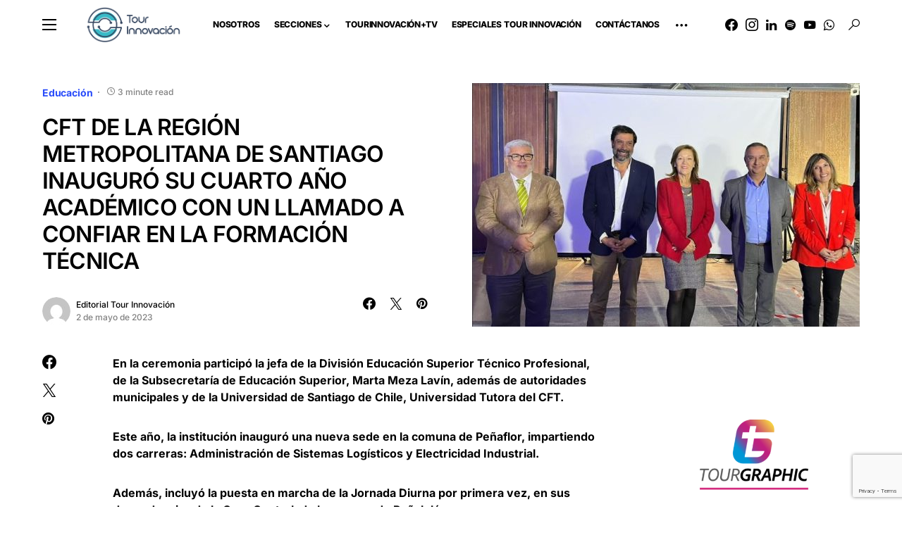

--- FILE ---
content_type: text/html; charset=utf-8
request_url: https://www.google.com/recaptcha/api2/anchor?ar=1&k=6Le-oiIqAAAAAI3BN6sqTWBQd9Wm9m6TwLc76b-g&co=aHR0cHM6Ly93d3cudG91cmlubm92YWNpb24uY2w6NDQz&hl=en&v=PoyoqOPhxBO7pBk68S4YbpHZ&size=invisible&anchor-ms=20000&execute-ms=30000&cb=di8r5ujt0r0
body_size: 48488
content:
<!DOCTYPE HTML><html dir="ltr" lang="en"><head><meta http-equiv="Content-Type" content="text/html; charset=UTF-8">
<meta http-equiv="X-UA-Compatible" content="IE=edge">
<title>reCAPTCHA</title>
<style type="text/css">
/* cyrillic-ext */
@font-face {
  font-family: 'Roboto';
  font-style: normal;
  font-weight: 400;
  font-stretch: 100%;
  src: url(//fonts.gstatic.com/s/roboto/v48/KFO7CnqEu92Fr1ME7kSn66aGLdTylUAMa3GUBHMdazTgWw.woff2) format('woff2');
  unicode-range: U+0460-052F, U+1C80-1C8A, U+20B4, U+2DE0-2DFF, U+A640-A69F, U+FE2E-FE2F;
}
/* cyrillic */
@font-face {
  font-family: 'Roboto';
  font-style: normal;
  font-weight: 400;
  font-stretch: 100%;
  src: url(//fonts.gstatic.com/s/roboto/v48/KFO7CnqEu92Fr1ME7kSn66aGLdTylUAMa3iUBHMdazTgWw.woff2) format('woff2');
  unicode-range: U+0301, U+0400-045F, U+0490-0491, U+04B0-04B1, U+2116;
}
/* greek-ext */
@font-face {
  font-family: 'Roboto';
  font-style: normal;
  font-weight: 400;
  font-stretch: 100%;
  src: url(//fonts.gstatic.com/s/roboto/v48/KFO7CnqEu92Fr1ME7kSn66aGLdTylUAMa3CUBHMdazTgWw.woff2) format('woff2');
  unicode-range: U+1F00-1FFF;
}
/* greek */
@font-face {
  font-family: 'Roboto';
  font-style: normal;
  font-weight: 400;
  font-stretch: 100%;
  src: url(//fonts.gstatic.com/s/roboto/v48/KFO7CnqEu92Fr1ME7kSn66aGLdTylUAMa3-UBHMdazTgWw.woff2) format('woff2');
  unicode-range: U+0370-0377, U+037A-037F, U+0384-038A, U+038C, U+038E-03A1, U+03A3-03FF;
}
/* math */
@font-face {
  font-family: 'Roboto';
  font-style: normal;
  font-weight: 400;
  font-stretch: 100%;
  src: url(//fonts.gstatic.com/s/roboto/v48/KFO7CnqEu92Fr1ME7kSn66aGLdTylUAMawCUBHMdazTgWw.woff2) format('woff2');
  unicode-range: U+0302-0303, U+0305, U+0307-0308, U+0310, U+0312, U+0315, U+031A, U+0326-0327, U+032C, U+032F-0330, U+0332-0333, U+0338, U+033A, U+0346, U+034D, U+0391-03A1, U+03A3-03A9, U+03B1-03C9, U+03D1, U+03D5-03D6, U+03F0-03F1, U+03F4-03F5, U+2016-2017, U+2034-2038, U+203C, U+2040, U+2043, U+2047, U+2050, U+2057, U+205F, U+2070-2071, U+2074-208E, U+2090-209C, U+20D0-20DC, U+20E1, U+20E5-20EF, U+2100-2112, U+2114-2115, U+2117-2121, U+2123-214F, U+2190, U+2192, U+2194-21AE, U+21B0-21E5, U+21F1-21F2, U+21F4-2211, U+2213-2214, U+2216-22FF, U+2308-230B, U+2310, U+2319, U+231C-2321, U+2336-237A, U+237C, U+2395, U+239B-23B7, U+23D0, U+23DC-23E1, U+2474-2475, U+25AF, U+25B3, U+25B7, U+25BD, U+25C1, U+25CA, U+25CC, U+25FB, U+266D-266F, U+27C0-27FF, U+2900-2AFF, U+2B0E-2B11, U+2B30-2B4C, U+2BFE, U+3030, U+FF5B, U+FF5D, U+1D400-1D7FF, U+1EE00-1EEFF;
}
/* symbols */
@font-face {
  font-family: 'Roboto';
  font-style: normal;
  font-weight: 400;
  font-stretch: 100%;
  src: url(//fonts.gstatic.com/s/roboto/v48/KFO7CnqEu92Fr1ME7kSn66aGLdTylUAMaxKUBHMdazTgWw.woff2) format('woff2');
  unicode-range: U+0001-000C, U+000E-001F, U+007F-009F, U+20DD-20E0, U+20E2-20E4, U+2150-218F, U+2190, U+2192, U+2194-2199, U+21AF, U+21E6-21F0, U+21F3, U+2218-2219, U+2299, U+22C4-22C6, U+2300-243F, U+2440-244A, U+2460-24FF, U+25A0-27BF, U+2800-28FF, U+2921-2922, U+2981, U+29BF, U+29EB, U+2B00-2BFF, U+4DC0-4DFF, U+FFF9-FFFB, U+10140-1018E, U+10190-1019C, U+101A0, U+101D0-101FD, U+102E0-102FB, U+10E60-10E7E, U+1D2C0-1D2D3, U+1D2E0-1D37F, U+1F000-1F0FF, U+1F100-1F1AD, U+1F1E6-1F1FF, U+1F30D-1F30F, U+1F315, U+1F31C, U+1F31E, U+1F320-1F32C, U+1F336, U+1F378, U+1F37D, U+1F382, U+1F393-1F39F, U+1F3A7-1F3A8, U+1F3AC-1F3AF, U+1F3C2, U+1F3C4-1F3C6, U+1F3CA-1F3CE, U+1F3D4-1F3E0, U+1F3ED, U+1F3F1-1F3F3, U+1F3F5-1F3F7, U+1F408, U+1F415, U+1F41F, U+1F426, U+1F43F, U+1F441-1F442, U+1F444, U+1F446-1F449, U+1F44C-1F44E, U+1F453, U+1F46A, U+1F47D, U+1F4A3, U+1F4B0, U+1F4B3, U+1F4B9, U+1F4BB, U+1F4BF, U+1F4C8-1F4CB, U+1F4D6, U+1F4DA, U+1F4DF, U+1F4E3-1F4E6, U+1F4EA-1F4ED, U+1F4F7, U+1F4F9-1F4FB, U+1F4FD-1F4FE, U+1F503, U+1F507-1F50B, U+1F50D, U+1F512-1F513, U+1F53E-1F54A, U+1F54F-1F5FA, U+1F610, U+1F650-1F67F, U+1F687, U+1F68D, U+1F691, U+1F694, U+1F698, U+1F6AD, U+1F6B2, U+1F6B9-1F6BA, U+1F6BC, U+1F6C6-1F6CF, U+1F6D3-1F6D7, U+1F6E0-1F6EA, U+1F6F0-1F6F3, U+1F6F7-1F6FC, U+1F700-1F7FF, U+1F800-1F80B, U+1F810-1F847, U+1F850-1F859, U+1F860-1F887, U+1F890-1F8AD, U+1F8B0-1F8BB, U+1F8C0-1F8C1, U+1F900-1F90B, U+1F93B, U+1F946, U+1F984, U+1F996, U+1F9E9, U+1FA00-1FA6F, U+1FA70-1FA7C, U+1FA80-1FA89, U+1FA8F-1FAC6, U+1FACE-1FADC, U+1FADF-1FAE9, U+1FAF0-1FAF8, U+1FB00-1FBFF;
}
/* vietnamese */
@font-face {
  font-family: 'Roboto';
  font-style: normal;
  font-weight: 400;
  font-stretch: 100%;
  src: url(//fonts.gstatic.com/s/roboto/v48/KFO7CnqEu92Fr1ME7kSn66aGLdTylUAMa3OUBHMdazTgWw.woff2) format('woff2');
  unicode-range: U+0102-0103, U+0110-0111, U+0128-0129, U+0168-0169, U+01A0-01A1, U+01AF-01B0, U+0300-0301, U+0303-0304, U+0308-0309, U+0323, U+0329, U+1EA0-1EF9, U+20AB;
}
/* latin-ext */
@font-face {
  font-family: 'Roboto';
  font-style: normal;
  font-weight: 400;
  font-stretch: 100%;
  src: url(//fonts.gstatic.com/s/roboto/v48/KFO7CnqEu92Fr1ME7kSn66aGLdTylUAMa3KUBHMdazTgWw.woff2) format('woff2');
  unicode-range: U+0100-02BA, U+02BD-02C5, U+02C7-02CC, U+02CE-02D7, U+02DD-02FF, U+0304, U+0308, U+0329, U+1D00-1DBF, U+1E00-1E9F, U+1EF2-1EFF, U+2020, U+20A0-20AB, U+20AD-20C0, U+2113, U+2C60-2C7F, U+A720-A7FF;
}
/* latin */
@font-face {
  font-family: 'Roboto';
  font-style: normal;
  font-weight: 400;
  font-stretch: 100%;
  src: url(//fonts.gstatic.com/s/roboto/v48/KFO7CnqEu92Fr1ME7kSn66aGLdTylUAMa3yUBHMdazQ.woff2) format('woff2');
  unicode-range: U+0000-00FF, U+0131, U+0152-0153, U+02BB-02BC, U+02C6, U+02DA, U+02DC, U+0304, U+0308, U+0329, U+2000-206F, U+20AC, U+2122, U+2191, U+2193, U+2212, U+2215, U+FEFF, U+FFFD;
}
/* cyrillic-ext */
@font-face {
  font-family: 'Roboto';
  font-style: normal;
  font-weight: 500;
  font-stretch: 100%;
  src: url(//fonts.gstatic.com/s/roboto/v48/KFO7CnqEu92Fr1ME7kSn66aGLdTylUAMa3GUBHMdazTgWw.woff2) format('woff2');
  unicode-range: U+0460-052F, U+1C80-1C8A, U+20B4, U+2DE0-2DFF, U+A640-A69F, U+FE2E-FE2F;
}
/* cyrillic */
@font-face {
  font-family: 'Roboto';
  font-style: normal;
  font-weight: 500;
  font-stretch: 100%;
  src: url(//fonts.gstatic.com/s/roboto/v48/KFO7CnqEu92Fr1ME7kSn66aGLdTylUAMa3iUBHMdazTgWw.woff2) format('woff2');
  unicode-range: U+0301, U+0400-045F, U+0490-0491, U+04B0-04B1, U+2116;
}
/* greek-ext */
@font-face {
  font-family: 'Roboto';
  font-style: normal;
  font-weight: 500;
  font-stretch: 100%;
  src: url(//fonts.gstatic.com/s/roboto/v48/KFO7CnqEu92Fr1ME7kSn66aGLdTylUAMa3CUBHMdazTgWw.woff2) format('woff2');
  unicode-range: U+1F00-1FFF;
}
/* greek */
@font-face {
  font-family: 'Roboto';
  font-style: normal;
  font-weight: 500;
  font-stretch: 100%;
  src: url(//fonts.gstatic.com/s/roboto/v48/KFO7CnqEu92Fr1ME7kSn66aGLdTylUAMa3-UBHMdazTgWw.woff2) format('woff2');
  unicode-range: U+0370-0377, U+037A-037F, U+0384-038A, U+038C, U+038E-03A1, U+03A3-03FF;
}
/* math */
@font-face {
  font-family: 'Roboto';
  font-style: normal;
  font-weight: 500;
  font-stretch: 100%;
  src: url(//fonts.gstatic.com/s/roboto/v48/KFO7CnqEu92Fr1ME7kSn66aGLdTylUAMawCUBHMdazTgWw.woff2) format('woff2');
  unicode-range: U+0302-0303, U+0305, U+0307-0308, U+0310, U+0312, U+0315, U+031A, U+0326-0327, U+032C, U+032F-0330, U+0332-0333, U+0338, U+033A, U+0346, U+034D, U+0391-03A1, U+03A3-03A9, U+03B1-03C9, U+03D1, U+03D5-03D6, U+03F0-03F1, U+03F4-03F5, U+2016-2017, U+2034-2038, U+203C, U+2040, U+2043, U+2047, U+2050, U+2057, U+205F, U+2070-2071, U+2074-208E, U+2090-209C, U+20D0-20DC, U+20E1, U+20E5-20EF, U+2100-2112, U+2114-2115, U+2117-2121, U+2123-214F, U+2190, U+2192, U+2194-21AE, U+21B0-21E5, U+21F1-21F2, U+21F4-2211, U+2213-2214, U+2216-22FF, U+2308-230B, U+2310, U+2319, U+231C-2321, U+2336-237A, U+237C, U+2395, U+239B-23B7, U+23D0, U+23DC-23E1, U+2474-2475, U+25AF, U+25B3, U+25B7, U+25BD, U+25C1, U+25CA, U+25CC, U+25FB, U+266D-266F, U+27C0-27FF, U+2900-2AFF, U+2B0E-2B11, U+2B30-2B4C, U+2BFE, U+3030, U+FF5B, U+FF5D, U+1D400-1D7FF, U+1EE00-1EEFF;
}
/* symbols */
@font-face {
  font-family: 'Roboto';
  font-style: normal;
  font-weight: 500;
  font-stretch: 100%;
  src: url(//fonts.gstatic.com/s/roboto/v48/KFO7CnqEu92Fr1ME7kSn66aGLdTylUAMaxKUBHMdazTgWw.woff2) format('woff2');
  unicode-range: U+0001-000C, U+000E-001F, U+007F-009F, U+20DD-20E0, U+20E2-20E4, U+2150-218F, U+2190, U+2192, U+2194-2199, U+21AF, U+21E6-21F0, U+21F3, U+2218-2219, U+2299, U+22C4-22C6, U+2300-243F, U+2440-244A, U+2460-24FF, U+25A0-27BF, U+2800-28FF, U+2921-2922, U+2981, U+29BF, U+29EB, U+2B00-2BFF, U+4DC0-4DFF, U+FFF9-FFFB, U+10140-1018E, U+10190-1019C, U+101A0, U+101D0-101FD, U+102E0-102FB, U+10E60-10E7E, U+1D2C0-1D2D3, U+1D2E0-1D37F, U+1F000-1F0FF, U+1F100-1F1AD, U+1F1E6-1F1FF, U+1F30D-1F30F, U+1F315, U+1F31C, U+1F31E, U+1F320-1F32C, U+1F336, U+1F378, U+1F37D, U+1F382, U+1F393-1F39F, U+1F3A7-1F3A8, U+1F3AC-1F3AF, U+1F3C2, U+1F3C4-1F3C6, U+1F3CA-1F3CE, U+1F3D4-1F3E0, U+1F3ED, U+1F3F1-1F3F3, U+1F3F5-1F3F7, U+1F408, U+1F415, U+1F41F, U+1F426, U+1F43F, U+1F441-1F442, U+1F444, U+1F446-1F449, U+1F44C-1F44E, U+1F453, U+1F46A, U+1F47D, U+1F4A3, U+1F4B0, U+1F4B3, U+1F4B9, U+1F4BB, U+1F4BF, U+1F4C8-1F4CB, U+1F4D6, U+1F4DA, U+1F4DF, U+1F4E3-1F4E6, U+1F4EA-1F4ED, U+1F4F7, U+1F4F9-1F4FB, U+1F4FD-1F4FE, U+1F503, U+1F507-1F50B, U+1F50D, U+1F512-1F513, U+1F53E-1F54A, U+1F54F-1F5FA, U+1F610, U+1F650-1F67F, U+1F687, U+1F68D, U+1F691, U+1F694, U+1F698, U+1F6AD, U+1F6B2, U+1F6B9-1F6BA, U+1F6BC, U+1F6C6-1F6CF, U+1F6D3-1F6D7, U+1F6E0-1F6EA, U+1F6F0-1F6F3, U+1F6F7-1F6FC, U+1F700-1F7FF, U+1F800-1F80B, U+1F810-1F847, U+1F850-1F859, U+1F860-1F887, U+1F890-1F8AD, U+1F8B0-1F8BB, U+1F8C0-1F8C1, U+1F900-1F90B, U+1F93B, U+1F946, U+1F984, U+1F996, U+1F9E9, U+1FA00-1FA6F, U+1FA70-1FA7C, U+1FA80-1FA89, U+1FA8F-1FAC6, U+1FACE-1FADC, U+1FADF-1FAE9, U+1FAF0-1FAF8, U+1FB00-1FBFF;
}
/* vietnamese */
@font-face {
  font-family: 'Roboto';
  font-style: normal;
  font-weight: 500;
  font-stretch: 100%;
  src: url(//fonts.gstatic.com/s/roboto/v48/KFO7CnqEu92Fr1ME7kSn66aGLdTylUAMa3OUBHMdazTgWw.woff2) format('woff2');
  unicode-range: U+0102-0103, U+0110-0111, U+0128-0129, U+0168-0169, U+01A0-01A1, U+01AF-01B0, U+0300-0301, U+0303-0304, U+0308-0309, U+0323, U+0329, U+1EA0-1EF9, U+20AB;
}
/* latin-ext */
@font-face {
  font-family: 'Roboto';
  font-style: normal;
  font-weight: 500;
  font-stretch: 100%;
  src: url(//fonts.gstatic.com/s/roboto/v48/KFO7CnqEu92Fr1ME7kSn66aGLdTylUAMa3KUBHMdazTgWw.woff2) format('woff2');
  unicode-range: U+0100-02BA, U+02BD-02C5, U+02C7-02CC, U+02CE-02D7, U+02DD-02FF, U+0304, U+0308, U+0329, U+1D00-1DBF, U+1E00-1E9F, U+1EF2-1EFF, U+2020, U+20A0-20AB, U+20AD-20C0, U+2113, U+2C60-2C7F, U+A720-A7FF;
}
/* latin */
@font-face {
  font-family: 'Roboto';
  font-style: normal;
  font-weight: 500;
  font-stretch: 100%;
  src: url(//fonts.gstatic.com/s/roboto/v48/KFO7CnqEu92Fr1ME7kSn66aGLdTylUAMa3yUBHMdazQ.woff2) format('woff2');
  unicode-range: U+0000-00FF, U+0131, U+0152-0153, U+02BB-02BC, U+02C6, U+02DA, U+02DC, U+0304, U+0308, U+0329, U+2000-206F, U+20AC, U+2122, U+2191, U+2193, U+2212, U+2215, U+FEFF, U+FFFD;
}
/* cyrillic-ext */
@font-face {
  font-family: 'Roboto';
  font-style: normal;
  font-weight: 900;
  font-stretch: 100%;
  src: url(//fonts.gstatic.com/s/roboto/v48/KFO7CnqEu92Fr1ME7kSn66aGLdTylUAMa3GUBHMdazTgWw.woff2) format('woff2');
  unicode-range: U+0460-052F, U+1C80-1C8A, U+20B4, U+2DE0-2DFF, U+A640-A69F, U+FE2E-FE2F;
}
/* cyrillic */
@font-face {
  font-family: 'Roboto';
  font-style: normal;
  font-weight: 900;
  font-stretch: 100%;
  src: url(//fonts.gstatic.com/s/roboto/v48/KFO7CnqEu92Fr1ME7kSn66aGLdTylUAMa3iUBHMdazTgWw.woff2) format('woff2');
  unicode-range: U+0301, U+0400-045F, U+0490-0491, U+04B0-04B1, U+2116;
}
/* greek-ext */
@font-face {
  font-family: 'Roboto';
  font-style: normal;
  font-weight: 900;
  font-stretch: 100%;
  src: url(//fonts.gstatic.com/s/roboto/v48/KFO7CnqEu92Fr1ME7kSn66aGLdTylUAMa3CUBHMdazTgWw.woff2) format('woff2');
  unicode-range: U+1F00-1FFF;
}
/* greek */
@font-face {
  font-family: 'Roboto';
  font-style: normal;
  font-weight: 900;
  font-stretch: 100%;
  src: url(//fonts.gstatic.com/s/roboto/v48/KFO7CnqEu92Fr1ME7kSn66aGLdTylUAMa3-UBHMdazTgWw.woff2) format('woff2');
  unicode-range: U+0370-0377, U+037A-037F, U+0384-038A, U+038C, U+038E-03A1, U+03A3-03FF;
}
/* math */
@font-face {
  font-family: 'Roboto';
  font-style: normal;
  font-weight: 900;
  font-stretch: 100%;
  src: url(//fonts.gstatic.com/s/roboto/v48/KFO7CnqEu92Fr1ME7kSn66aGLdTylUAMawCUBHMdazTgWw.woff2) format('woff2');
  unicode-range: U+0302-0303, U+0305, U+0307-0308, U+0310, U+0312, U+0315, U+031A, U+0326-0327, U+032C, U+032F-0330, U+0332-0333, U+0338, U+033A, U+0346, U+034D, U+0391-03A1, U+03A3-03A9, U+03B1-03C9, U+03D1, U+03D5-03D6, U+03F0-03F1, U+03F4-03F5, U+2016-2017, U+2034-2038, U+203C, U+2040, U+2043, U+2047, U+2050, U+2057, U+205F, U+2070-2071, U+2074-208E, U+2090-209C, U+20D0-20DC, U+20E1, U+20E5-20EF, U+2100-2112, U+2114-2115, U+2117-2121, U+2123-214F, U+2190, U+2192, U+2194-21AE, U+21B0-21E5, U+21F1-21F2, U+21F4-2211, U+2213-2214, U+2216-22FF, U+2308-230B, U+2310, U+2319, U+231C-2321, U+2336-237A, U+237C, U+2395, U+239B-23B7, U+23D0, U+23DC-23E1, U+2474-2475, U+25AF, U+25B3, U+25B7, U+25BD, U+25C1, U+25CA, U+25CC, U+25FB, U+266D-266F, U+27C0-27FF, U+2900-2AFF, U+2B0E-2B11, U+2B30-2B4C, U+2BFE, U+3030, U+FF5B, U+FF5D, U+1D400-1D7FF, U+1EE00-1EEFF;
}
/* symbols */
@font-face {
  font-family: 'Roboto';
  font-style: normal;
  font-weight: 900;
  font-stretch: 100%;
  src: url(//fonts.gstatic.com/s/roboto/v48/KFO7CnqEu92Fr1ME7kSn66aGLdTylUAMaxKUBHMdazTgWw.woff2) format('woff2');
  unicode-range: U+0001-000C, U+000E-001F, U+007F-009F, U+20DD-20E0, U+20E2-20E4, U+2150-218F, U+2190, U+2192, U+2194-2199, U+21AF, U+21E6-21F0, U+21F3, U+2218-2219, U+2299, U+22C4-22C6, U+2300-243F, U+2440-244A, U+2460-24FF, U+25A0-27BF, U+2800-28FF, U+2921-2922, U+2981, U+29BF, U+29EB, U+2B00-2BFF, U+4DC0-4DFF, U+FFF9-FFFB, U+10140-1018E, U+10190-1019C, U+101A0, U+101D0-101FD, U+102E0-102FB, U+10E60-10E7E, U+1D2C0-1D2D3, U+1D2E0-1D37F, U+1F000-1F0FF, U+1F100-1F1AD, U+1F1E6-1F1FF, U+1F30D-1F30F, U+1F315, U+1F31C, U+1F31E, U+1F320-1F32C, U+1F336, U+1F378, U+1F37D, U+1F382, U+1F393-1F39F, U+1F3A7-1F3A8, U+1F3AC-1F3AF, U+1F3C2, U+1F3C4-1F3C6, U+1F3CA-1F3CE, U+1F3D4-1F3E0, U+1F3ED, U+1F3F1-1F3F3, U+1F3F5-1F3F7, U+1F408, U+1F415, U+1F41F, U+1F426, U+1F43F, U+1F441-1F442, U+1F444, U+1F446-1F449, U+1F44C-1F44E, U+1F453, U+1F46A, U+1F47D, U+1F4A3, U+1F4B0, U+1F4B3, U+1F4B9, U+1F4BB, U+1F4BF, U+1F4C8-1F4CB, U+1F4D6, U+1F4DA, U+1F4DF, U+1F4E3-1F4E6, U+1F4EA-1F4ED, U+1F4F7, U+1F4F9-1F4FB, U+1F4FD-1F4FE, U+1F503, U+1F507-1F50B, U+1F50D, U+1F512-1F513, U+1F53E-1F54A, U+1F54F-1F5FA, U+1F610, U+1F650-1F67F, U+1F687, U+1F68D, U+1F691, U+1F694, U+1F698, U+1F6AD, U+1F6B2, U+1F6B9-1F6BA, U+1F6BC, U+1F6C6-1F6CF, U+1F6D3-1F6D7, U+1F6E0-1F6EA, U+1F6F0-1F6F3, U+1F6F7-1F6FC, U+1F700-1F7FF, U+1F800-1F80B, U+1F810-1F847, U+1F850-1F859, U+1F860-1F887, U+1F890-1F8AD, U+1F8B0-1F8BB, U+1F8C0-1F8C1, U+1F900-1F90B, U+1F93B, U+1F946, U+1F984, U+1F996, U+1F9E9, U+1FA00-1FA6F, U+1FA70-1FA7C, U+1FA80-1FA89, U+1FA8F-1FAC6, U+1FACE-1FADC, U+1FADF-1FAE9, U+1FAF0-1FAF8, U+1FB00-1FBFF;
}
/* vietnamese */
@font-face {
  font-family: 'Roboto';
  font-style: normal;
  font-weight: 900;
  font-stretch: 100%;
  src: url(//fonts.gstatic.com/s/roboto/v48/KFO7CnqEu92Fr1ME7kSn66aGLdTylUAMa3OUBHMdazTgWw.woff2) format('woff2');
  unicode-range: U+0102-0103, U+0110-0111, U+0128-0129, U+0168-0169, U+01A0-01A1, U+01AF-01B0, U+0300-0301, U+0303-0304, U+0308-0309, U+0323, U+0329, U+1EA0-1EF9, U+20AB;
}
/* latin-ext */
@font-face {
  font-family: 'Roboto';
  font-style: normal;
  font-weight: 900;
  font-stretch: 100%;
  src: url(//fonts.gstatic.com/s/roboto/v48/KFO7CnqEu92Fr1ME7kSn66aGLdTylUAMa3KUBHMdazTgWw.woff2) format('woff2');
  unicode-range: U+0100-02BA, U+02BD-02C5, U+02C7-02CC, U+02CE-02D7, U+02DD-02FF, U+0304, U+0308, U+0329, U+1D00-1DBF, U+1E00-1E9F, U+1EF2-1EFF, U+2020, U+20A0-20AB, U+20AD-20C0, U+2113, U+2C60-2C7F, U+A720-A7FF;
}
/* latin */
@font-face {
  font-family: 'Roboto';
  font-style: normal;
  font-weight: 900;
  font-stretch: 100%;
  src: url(//fonts.gstatic.com/s/roboto/v48/KFO7CnqEu92Fr1ME7kSn66aGLdTylUAMa3yUBHMdazQ.woff2) format('woff2');
  unicode-range: U+0000-00FF, U+0131, U+0152-0153, U+02BB-02BC, U+02C6, U+02DA, U+02DC, U+0304, U+0308, U+0329, U+2000-206F, U+20AC, U+2122, U+2191, U+2193, U+2212, U+2215, U+FEFF, U+FFFD;
}

</style>
<link rel="stylesheet" type="text/css" href="https://www.gstatic.com/recaptcha/releases/PoyoqOPhxBO7pBk68S4YbpHZ/styles__ltr.css">
<script nonce="VKgarTCBO6hSmUVo3135Zg" type="text/javascript">window['__recaptcha_api'] = 'https://www.google.com/recaptcha/api2/';</script>
<script type="text/javascript" src="https://www.gstatic.com/recaptcha/releases/PoyoqOPhxBO7pBk68S4YbpHZ/recaptcha__en.js" nonce="VKgarTCBO6hSmUVo3135Zg">
      
    </script></head>
<body><div id="rc-anchor-alert" class="rc-anchor-alert"></div>
<input type="hidden" id="recaptcha-token" value="[base64]">
<script type="text/javascript" nonce="VKgarTCBO6hSmUVo3135Zg">
      recaptcha.anchor.Main.init("[\x22ainput\x22,[\x22bgdata\x22,\x22\x22,\[base64]/[base64]/MjU1Ong/[base64]/[base64]/[base64]/[base64]/[base64]/[base64]/[base64]/[base64]/[base64]/[base64]/[base64]/[base64]/[base64]/[base64]/[base64]\\u003d\x22,\[base64]\\u003d\\u003d\x22,\x22KMOxPUDDiyFSw4NfworDusKPUkrCnHBdMMOBwqDDv8ObXcO+w5XCpknDoxoFT8KEUzFtU8KbY8Kkwp4nw7szwpPCv8Knw6LClE8iw5zCknJbVMOowoESE8KsHUAzTsOxw6TDl8Okw6jCk2LCkMKVwr3Dp1DDnVPDsBHDr8K0PEXDrzLCjwHDjR1/wr18wo92wrDDqi0HwqjCh3tPw7vDnz7Ck0fCpSDDpMKSw781w7jDosKEFAzCrlHDjwdKBkLDuMORwrrCvsOgF8Knw6cnwpbDpBQ3w5HChnlDbMKAw4fCmMKqJMKgwoI+wrnDqsO/SMKTwqPCvD/CucOBIXZ7CxV9w4jCuwXCgsK7wpRow43CscKbwqPCt8K7w7E1KhkUwowGwoBjGAozQcKyI2zCpwlZb8O3wrgZw6dVwpvCtwrCoMKiMGXDtcKTwrBBw580DsOOwqfCoXZLIcKMwqJ2fGfCpAdMw5/DtwzDjsKbCcKBIMKaF8O+w7giwo3CisOEOMOewqvCmMOXWkYNwoYowpPDvcOBRcO7wrV5wpXDk8K0wqUsak/[base64]/[base64]/[base64]/[base64]/Cpj1XZ2gfw7HDs8Obwq/DtVXDtCJAf8KuaGQswrTDs3ZOwoTDgTPCvVp/wpbCgAM1CT/DuX1MwonDolzCvcKewposDcKcwqVFJnjCvmLDvFhxM8Kew74cc8KuDj0XMSx/[base64]/DlsKpwpXCmMO3w4AYw53CgsOXwoFqBjREFBUtbhHDsDxJAmA5RSwCwpRsw4ViVsOkw5sTECDDvcKaNcKkwrAXw61Tw6HChcKdejNRDGLDjlY6wrjDjB8Lw6HChsKMUsKcdwHDlMOTO2/DtVN1Z3zDlsOGw64ff8Kow5gPwrgwwqh3w4TDsMOQX8OVwqdYw5EqX8OjG8KMw7vCvMKyDmZxw7fChW8ea0xmVcKGbyZuwpbDokLClF9qSsKQQMOlYh3CtRfDjsO/w6/[base64]/KHrDsxTDh8KWLEHDr8KBOk4AesKsDBZtdsOaNAnDm8Kdw6w7w5LCjsKYwps8wp4zwqfDnFfDtUTCucKCE8KMBT3CmcK6MWnCjsKyJsOZw6AXw61EXEojw4gJFT/CrcKFw7rDrXlHwoRlQMK5FcOrHcKjwrouDn9Tw7PDocKdK8KGw5PCl8KBf3FYScKew5nDhsKxw4nCtsKNPX/Ck8O2w5/Co2nDuwHDvScweRjDrsOCwqQGBsKWw5xWH8OcbMO0w4EBUXPCjQzCvFHDqU/DscOjKSLDsD1+w5/DgDrCmcOXL01vw73ClMOew4gMw4RdDH5VcwJwMcKZw6ZBw61Lw6/DvC9sw5MGw7R+wrsSwo7DlsK8AsOcF1RmGsKPwrJULMOIw4XDoMKCw5VwAcOsw5dOAnJYYcOgSWHCisKrwrZnw7BGw4HDv8ODHMKdcnHCo8OtwqoANsO/fwJ7BMK1ai8JIGNSacKFRlXCmzbCoSlsLXjCjXUWwpx4wpMjw7jCmsKHwo/DuMKITsKUDG/[base64]/DuRnDrAbChAnCgU9awqcwflfCpEHCrVQBdMOSw6nDt8KJUwLDvRRlw5DDjcO7wo9hNW7DmMKrRcKUfcOhw7BWRRrDqsKrTDPCucKgBV8cfMOVw7XDmR7CicKlwo7Cqj/Cokcbw73DlMOJR8KewqTDucK5w53DvxjDiwBBF8OkO1/CoWHDkWInB8ODLygLw4RKGj4LJMOew5bClsK7fsOow5rDvENHwrkhwqLDlxDDssOBw5lBwonDoEzDnj7DkANcS8OuCWjCuyLDui/[base64]/Bwh+YMKxw4IPOMObEcOZRSVmw4HDlsKLwpswFHzCkALCoMK3BQlyWMKsOSDCh2fCmXt0QRMcw5zCisO6wrfCs3/[base64]/DlFXCkHbDqmApHcK0wpwDwqwpw4tSRsOLeMOMwrHDh8KsVx3CvQLDjsOJw57DtXPCicKew59rw7Rfw7wawqcTKMOGA3nCicKsZkFRCMKww6ldRHUVw6kVwobDrURoc8OTwowlw7RxN8KQUMKJwo/DhcKLQX/CtQzCgV/Dh8OId8KrwrkzLCXDqDTCmcOKwoTCgsKfw7rCll7DtsOIwp/Dp8OIwq7Ck8OEHcKJVmIOGhfCl8OVw6HDmTxSBxkHKcKfBiRiw6zDqjDDssKHwp/Cs8Onw6DCvSzDhxgIw4bCrwXDr2sPw6vCtMKmf8KZw7rDucOsw54Mwqk2w5HCiW17w41Aw6cNYMKTwpLDtMOlEMKSwqPCiwvClcO+wpfCrsKdX1jCh8ONw483w4hmw5Z6w7o/w4LCsgrCs8K7w5HDmsKGw4DDg8OYw4ZGwr7Dsg/DvVw6wpXDjwHCg8OkBCwFdi3DuxnChnoIIV1Gw5/ChMKvw7PDrMKhAMOqAhIGw7NVw75Uw5jDncKCw4dTH8OxT3U4EsOTw4Zsw6gLUFhvw4sYC8Oew5oYw6PCsMO3w79owrbDvMOXOcO/EsKwGMO7w7XDtMKLwrg1Qk8mZWpEGsKew4HCpsOzwo7CuMKow7B6wqtKFUIFLj/Cjg8kwpgGHcKwwpnChyXCnMKRGkTDksKLw67Cp8OXFsOrw6PCsMO0w6/CslDCj182woDCo8Ozwrszw4EAw7rCs8Ojw6k7VsKDH8O3XsOiw67Dpno0Gm8Bw4/CjAw1woDCkMOaw5tEEMOnw5FPw6nCicK0w5xiwoYyKiAZLsKhw4VqwolHG3vDvcKJehkTw5M4J0/CicOlwohIY8KvwoDDk2cTw4txw4HCpGbDnERPw6bDqRNvAGtJISh3ecKvwpITwqQTZMOyw6gCwppIRC/Ct8KKw7djw5RZN8OVw4DCgxkTw6DCpU7DnC0MI20Nwr0WWsKlX8Olw7Vcw6F2KsKxw67CjFXCjirDtsOKw47CpsK5RgrDlifDtyNxw7Adw4ZbLBQOwobDnsKrfF93YsOnw4RtGEsiwrx7ADHCqXZ3XMOXwol2w6ZQK8K/K8Kqcj1uw53Coy4KA1JgAcOZw40VWcKpw7rCgEI5wpnChMOew7ltw7BywqHCmcK0woDCicOiF2rDvcK0w48ZwpgCw7AiwooYQsOKWMOow6w/w7cwACXCu2fCjMKBScODbAgdwps3fMKNfAbCoRQnGsO9AcKJesKKR8Ocw4TDt8Ojw4fCgsKiCsO/WMOmw6DDuFIcwrbDvTnCtMKQQW/Dn3YjPcKjf8Ogw43Ctw4xZsKtM8OEwqdLbMOcdBohdznCjSAnwqDDv8KGw4R/[base64]/DjcOuw5jCl8ObwrN/[base64]/ClSbDg1E6woTDrmHCnTDChVsewo8qeEdSwoXCmWjCo8OowoHCoSLDl8KXBcOWEMOnw4s4dzkiwr1vwrInETjDpTPCp1HDkTzCrD7Cs8OpIcOGw5IYwoPDkUPDksKNwpR3wpPDjsOSEThiSsOAPcKiwrMCwqI/woMlK2XDphnDsMOuAgfDpcOcJ1dEw51BbcKRw4AMw5Rvcm8+w77DtSjDgxbDu8OcPMOfMkzDgitAe8KYw4TDuMODwrPCogtRf1zDrG7Ci8O/[base64]/cxrDt8O1w4RvDcKcw7jCv8OGw4HCrsOzVsOSwpEQw49PwqTDkMKCwrvDoMKxwo/[base64]/DnsOgw4l2JHPDpcKAwq3DuVfDpUHDinFMw5fChcKyIMOmWMKlc2HDh8ONRsOrwq3ChwjCiRddwprCksKdw4vCvzLDnlrDusOWP8OBEBN5b8KJw4TDnMKfwoBtw4fDuMOZa8OJw693wp0YaQPDtsKrw5UMaCxsw4NlNh3ChRHCpQTCkgRVw7kwdcKuwqbDmTlIwqY3bX/DtQfCuMKgAhFuw78OasKWwoA6Q8OBw6IPBX3CrFfDqAZZw6/DlMK9w5giw7FfAinDlcObw7vDnQwSworCvC3DvcOBPXVyw55zMMOgw65uBsOqTMKsRMKDwrrCpcKqwp0fFsK2w5kdOCDCkx0tO0zDgANRbcKpQ8OcICNowot/wq3Cs8Osb8Onwo/DlcOodcKyesOUB8KTwo/DulbDkhkFHDEhwqzCicK1G8Kuw5LCmMKwFVAFe0JKPsOkF3PDlsOsBHHCgi4LR8KawpHDgMKDwr18UcKKUMKvw5QNwq8lTxrDucOgwovChcOvdxobwqkjw4LCk8OHZ8KoF8O1M8KWPcKKHiYPwrhuXVMRMx3ClmhQw5TDpwdKw79sFQh/bcOZI8KRwrI3D8K5Cgcdw6srYcOgwp0oacOjw4xOw5kPJyHDtMOrwqJ6NsKYw6dwRMKLGBDCtXDCiW/Cty/ChibCsSRicsO9dcK4w4wHISswBsKywr3CuSksA8Kyw6Y2AMK2N8KEwqYtwrx8wpcHw4LCtXrCg8OVXsKgKsKqIBnDvMKHwpBzJDHDhWBAw5MVw6nDvW48w684R0BLbV7CkiA+LcK2AcK5w4Z6dcOlw5fCg8OowocBBSTCnsOOw4rDjcK/dcKcJTc9OzYsw7ciw5cNwrh0wrLDg0LCksK3w51xwpolOcO7DS/CiD9pwrLCoMOcwp3CjC/CmHk/[base64]/ClcKuw4vCo8KUwqE6WBXDtCMUwpMyPsKHVcOiwonCnwsIayHClH/[base64]/CtDfDv1tnaMKjw6EjfhPCvcKXLMKeWsOdWx04A3DCs8OwdhYNasKJUcOSw6QtEWDDpiYINDQvwp5Vw5pge8KfVcKVw6/Ct3DDm39/WCnDlTjCu8OjMMK9SjQmw6cRVBTChkZAwoIzw6bDr8KtA0zCsHzDgMKFU8KLd8Oow6NoeMOVJ8KcZE3DoAoFIcOUwrHCmC8Ww7jDjMOVd8KtQ8KDGCxgw5lrw7hFw4gGOAgGdRDDoyvCk8OxHyMDw5rCusOWwrXCgC5RwpMHw5LDl0/DoSwhw5rCu8OPWcK6CcOvw5Z7LMKOwpATwo7Ct8KpcDkgesO0DMKdw43DlyFmw5Uyw6jCum7Dmw9gVMKzw5wkwoEqMXvDtMOIaGjDgnRqSsKLP0TDhFnDrH3CgwtQGcK/[base64]/[base64]/Ci8KaWnfDtEd1X8O9GMK8w5TDgsKaYMKFKcO6DXlHwoXClcKOwrjDrMKBPHrCusO4w4pqNMKUw7rDjcKJw5tJDAjCjcKMLxEYUS3DusOvw5XChMKQaFEgXMKTAcORwoVdw54UQFfCsMOPwrc2w43CnWfCrT7DuMOUQMOtegExXcOWw5tow6rDvT/DlcOrW8OkWQ/[base64]/wpdhCsKIWSXDhx/DiBMIJREAOcKjw7hyJMK1wrdPw6htw53CrA5HwpBrAgXDqsOhacOYLwDDpwgRO07DnUHCrcOOc8OrFhYLQXXDlMOpwqfCqyHCvxoJwrvCoQPDg8KRw47Dm8KCF8O6w6jDrMK+aioZIMKvw7bDt018w5nDiW/Dj8KxDXDDtmtnd3waw6/DqFPDlcKAw4PDjGBzw5J6w7NRwrokS27DlS/[base64]/MsKIwr9hw6TDtMKmw5fDpUgwXsOWU2/CjUrDi1bCj2vDqncKwqICB8KZwoLDgsK+woZWZ2/Cn3ZHE3rDjcO/ccK+QSxcw79QXsOCX8KWwozCtsOZIxfDgsKDwrfDtDZPwpzCocOMOMOcVMOeMDjCt8O/T8KAcxYhw5wJwqnCu8KhOcOMHsOrwofCvQPCpksjwqfDukXDrT8+woXDuzcPw7YJVW0Ew6Fbw6tIGErDmgjCi8O9w6/CtHzCmcKqM8OyPU1rIsKIMcOHwrDDin3Ci8OUZsKoLiXDg8K7wp7DtsKsDBDChMOBecKUwqZJwqXDrMOPwrnCkcOEahLCql/Cj8KGw68cw4LCnsKgOS4hXm5Ewp3CoklcBzfCgXxlwpDCssK4w5MpUcObw7hYwpFWwpkXVDXCuMKowq8oUsKBwpZoZMK/wrtGwpjDl399P8Kvw7rCk8O5w5kFwqrDhwDCjWJbD00iRlTCu8O4w5ZuAWYZw4zCi8Krw4nCoWDCosOZX3I3wr3DtnszOMK0wqrDncOrdMO5G8Ohwq7DpF1xDnfDlzrCssOJwp7DuW3ClsOpDhXClsKmw7p/QVHCsVjDrA/DmHHCpTMEw5fDjCB1djo9bsKQUxY5fCfCuMKgalQqHcOuOMOlwp0Cw4hTdMKAYm0awrDCtMKJFzvDtMKOdMKLwrFjwr0zIyh/wqzDqQzCp0p5w5YDw6szCsOUwphVNiLCn8KXQAw8w57DhcK1w7jDpsOVwoDDpX3DpRTCj3HDplvDjMK1BmXCrXJsI8Kxw4dUw7XClkbDjcOTOXrCp2zDpsO0BcOONMKDwqPCtXEIw54SwoA1M8KswpV1wrHDiWjDhsKXKGzCtFgNZ8ORIUfDggo1OU1BXsKowrHCrsO/[base64]/McOCw602alZZwplvRsOWwq0vwq17NMOzcjTDnMOGw6FAwpPCkMOIDsKXwqtPa8KdSljDm1PCh1rCpgZww40dYQhLMxTDpwUOGsKtwoFdw7TCuMODwqnCt1kcI8O5bcONfHpTJcOsw6A2woDCjxBhwql3wqNDwoLCkT9RPjItK8Kewq/DvjTCp8K6wpbCqQfCkFfClGgnwrfDgh5aw6fDjjseaMOyAFUxDMKtfcKsIyTDrcK9C8OSw5DDusKNPlRvwppUSzVfw719w4rCqsOKw7vDpiDDpMKqw4d9YcO5HG7CrMOHLXlSwp7Cs0LCu8K7D8KjXFdcCDfDnsOpw63Dg3bClQ/Du8Omwp45BsOtwrrCuhXCtQ8zw4ZxLsOnw7vCn8KMw7XCvMOHSFTDocOeOR/Cuwt8OMK6w4kJJV5+AmU+w65mw5cyTloSwp7Du8OdaFzCuQhER8OTQAbDvMKzWsO/wp4wPkvCqsK8PVrDpsK8J3tLQcOqLMKSIsKaw53Ci8OPw7VVI8OSAcOIwpsYPXTCiMKnW1TDqCRqw6YYw5ZoLmrCn290wqAcSTLDqi/Ck8O5w7Y/w4x/[base64]/Gm/DvV3CpHxpwq0kw7Qvw5F0w7vDq3XCg8KJwrPDpMKjaT08w4rDniXDncK0wpDCjxDCmk0Ud2drw7HDqAnDlAVUCcOXfMOywrYvNcOOw5HCv8KzP8O3E1dwBFEpYsK/QsKmwodAM0LCk8O1wpULCgQuwpgxdyTCimzDsVcZw5bDlMK4PynDjw4ZQMOzE8O5w4bDiCUhw55vw63ChQFBKMOQw5LDnMOrwovDiMKDwp1HZ8K/wqkTwobDiTpcBFo/F8ORwozDssKYw5jCvsO1MywlfW9tMMKxwq0Rw5Bowq7DnMOvw7jCrBJTw4R3wonDusOHw4vCisKUKxIjwpAHOgEYwpPDrQNDwrdKwoHDk8KdwpZHeVkSbMOGw4Fkwp8xFmMIYMKFw5hKZ1cwOCbCpU/DpT4pw6jDnkjDicOnAnZKf8Opwq3DvQfDph0aVELDvMO3wpMJwqUKOsKiw7jDt8KGwrPDlsKYwrzCvMK7P8ORwpPDhDDCo8KSw6IscMK1PFV1w7/DicOZw5PDmQTDgEcNw4vDsnxGw5pMw4jDgMOmcQvCtsO9w7Bsw4PCm0cPcT7CtEvDpsKmw5DCpMK9JsK/w7p0EsOjw6LCl8KsfRXDiFvCsUd8wq7DsAzCkcKaAglhJnzCjsOZY8KjfQDChCXCqMO3wpUYwqXCtBbDo2R0w4nDgm3CvSrDosO2TMKfwqLDt3UwHkTDqmo/[base64]/RsKOw5nDoMKEwpEGDTRYwp3CvMK6JMORwqsuWljDpV/CiMOaX8OVI2ANwrvCucKrw6AmYMOfwpphAcOlw5ZGeMKZw4FJe8K0SQ0owpRqw4TCs8KMwq/[base64]/CpMKfa8OQwoRww4TDrk3CnMK1bsKIZEpHCMK8wqTDlldIfMK4a8KXwqh6RMOWNxYnbcKuIcOHw4nDuTlDNWA1w7bDocKXNETCisKsw5jDtTzCk17DkxDCsmJpwpzCucOQwoTDqykwUGVKwpJwfcKSwrkRw67DnD7DllPDuFNGdD/[base64]/Z8KjKsOdw7DDlMOxQBrDpcONwr7CocOyYsKcwpjCvsOxw4ddw48fMw5Hw7UCVAYAWD3DkVrDicO1E8KFd8Oyw48JKsK6E8K2w6o+wqHCnMKUw5zDgyzDq8OMeMKrZDFmQT3Dg8ORAsOow6bDlMKswqJow6vCvTo+GmrCtREcWXgDJUsxw5shD8OZwr1zAC7CpT/DtcOBwr19wrxcOMKqE2HDrxQwXsKpeTt2w5/CtMOSQ8KXQl10wqh1LlPDlsOXRCTDty8IwpzDusKHw4wKw63Dm8OdcMOfanjDhWjCj8OWw5PCm340wq7DvcOjwqnDkhwIwqoNw7kFG8KcAsK0wqDDnE5Nw4gRwqTDszQVwpjCjsKvVTXDscKKe8OhGD42O1TCjAU+wr/[base64]/Cq0xIwpJawo1FBG/Djx7Do8OPwqdmMsOSwrLCu8OkLD0Cw4B7ZRw5w44lO8KLw5xzwoB8wrQIVcKICsKXwrB4SwNIC1fCkTJ2DkjDtcKQUsK6PsONVsKxBm4nw5w/[base64]/[base64]/w7vDkXwVw6/DrjTCr05nw6sRCcK7EC/CjMOOwpDDqMK1S8KeVsKMOWsqwqxEwpcPEcOlw5PDlXfDiH1BF8K6O8OgworCqsO/[base64]/[base64]/wrhTWMOFw6XCjh/CjiVkwrxuwodDccKgUMKzNQfDuQJnJsKYworCjMKGw6XDlsOZw7zDv3LCvX/[base64]/DkyhEw6tUwrUKwoPCkl/Dsi3DrsK/KcOGwpJXwpjDkMKzw7/DoURCf8KUNMKvw6vCs8KhGR9kCULCiFYgw47DvUF8w7HCoFfComkLw70iCEzDicONwpkuw7bDg0l4GsK0AMKMQcK3UB9XM8KEcMOYw6ArVgjDo03CucKnS1lpOFBIwqERBcOPw6B/w67CoW1hw47DhyzDhMO4wpHDvA/DsBzDkhVVw4DDrhYgeMKJE1zDjGHDgcKMwoBmJjVPw6MpCcO3asKdJ2wnJTnCpWjCgsKpBsO4DMOMWnXDlMK9Y8OfSR7CmxfDg8KpKcOUwpjCsxIiczErwrbDkMKiw43DiMOIw6HCkcKlRCJ1w73Dv1PDssO1wpIBTn/Dp8OvbSRDwpjDo8K/w5oKw7fCqC8BwoIPwrVEUEHDhigZw6/[base64]/[base64]/[base64]/CtntubsOfw5fCq8KBaEI+w5LCtXsWw4fChXhGw4PCgcO/[base64]/[base64]/DmcOkG8KgGcKsH8Kuw4TDosKTw7rCtDvClzgHBlBrTELDmsOaYsOuIsKWesKfwo49fEdnTHTDnhnCg2x+wrrDiWBmcsKlwr/DqcKMw4FNw5syw5nDnMKdwqDDgcOGP8K4w7nDq8O5wpAvaTDCrMKIw7LChMOcLkPDisOlwoDDhMOKeVPCvjIMw7JiP8KjwqDDlzlFw7wGYMOJWUEJYl9nwozDvWIjEsOKZsKWPVYlT0pnL8Ogw4zCnMK4f8KkDABPB1HCjCcUcgzDqcK/wqLCvGDDnG7DrsKFwpjCk3/DnBfCoMOMScK/P8Kbw5rCssOkJ8KjZ8Oew5zClXfCgUfDg2Q4w5HClcO1LxIHwr/DgAFRw5w5w7MywppzFGoMwqgWw6Y3cSduUWLDg3bDp8Onbx9Jwq4ZZlLCny0LXsO4RMOKw4rCunHCjcOtwr/DnMO7UsKiYB3CsjJ5w6/DoE/DvMOGw685worDp8KfGB/DlzYfwo7Cqw5QYx3DgMOPwqsmw5nDsDRBKMKZw4tiw6rDmsO5wrjCr1UVw6/Ci8KVwqUxwpANDMOCw5PChMKjIMOxJcKtwobCgcK7w7JXw7bCuMKrw7VsUcKYesKmAMOnw6nCh2vDgsOaOnrCj0rCsHJMwpnClsKKUMOKwosHw5s/eGhLwrIUC8KEw5U2NXAMw4EuwqLDr1nCkMKKEkM/w5vDrR4zOMOzwqnDmsKHwrLCtiHCs8K6ZDcYwrHDm3YgN8OewosdwqnCocOCwr5Rw4Eyw4DCimRjMTPDiMO3XQBsw6HDucKACwYjwrvCumfDkzM+Lk3Ck3phZA3Co0vDmyIUBDDCmMKmw7TCuzLChGUOGcOSwoc5LcO4wqo2w5HCvMOGNylzwr/Cq13CqwjDl3bCszovC8O9LMORwpMKw7rDhhpmwoLDs8K9w7bCsHbCq0h0Yx/ClMKlwqUdG3sTFMODw4HCvTPDjTJbJzrDs8Kew6/[base64]/CgULCicOnwpDDoWvCucOuwpAcMy0XwqBrwpgrwqDCkcOHCsK3A8K3Gj7Ci8KBTcOedTNCw5XDvsK/wq7Du8KZw4nDnsOxw4drwonDscOGSsOwEsObw4lkwoEcwqIBPkHDlsOKUcOuw7QKw41QwpkncAUfw4t+w60jVcOQCkQcwq3Du8Ouw7TDmsK1cCfDsyvDpDrDhlzCpMOXBcOfNC3DnsOKGcKyw6N8FH3Ds3fDjiLChj02wq/CtDo/wrTCtsKAwrNpw7pyLn/[base64]/[base64]/CvsOow5vDicOMwrw4w7JvJg4Bwq0qewA6wpTDv8OJAsK4w5XCo8OOw5IGPMKVDxpDw68dCMK1w4Jvw6VufMKgw6h1w5QpwrvCuMOEKy3DknHCucO7w6TCnlFGHMKYw5/DjDMzMFPDgWEPw6VhL8O5w6FcR2PDqMKIaT87w6t7b8OTw7bDi8K6AcKsFcK9w4LDu8K8aBlSwqY9bMKUdsO8woHDj1DClcK/w5vCuicSd8KGCBjCpiY2wqRpe19ewrHCuXpsw6jCl8OQw6UdecOtwofDr8K2RcOLwrfDscO7wrTCgxLCln9IWmDDsMK8T2NXwr/[base64]/[base64]/w583HEICRMKIwoA6N2DDhgoZe3jCp3p2C3RzwqLDocKUUihmw7BAw6NRwoDCj1XDjcOrOHrDpcOMwqV5wpgnw6Z+w6HCkVFDEMKgasKawod6w70DKcOjECQaK1jClA7DqMKLwqDDg38Gw4vCtkHCgMK/NkDDlMOKDMOXwo4pC3XDunNLcBTCr8KJb8KOwoYjwoEPNCFEwozCpMKNBMOewox0wqXDt8KJVsK9fhoAwpR9cMK5wqbCoCrCjMOxNcOQdHvDoidvK8OOwpY9w7zDncKbBlVbG0VEwqUnw64iCcK7w5IcwojDukJZwoTCsHBlwoHColF8TsO/w5rDpcKvw4fDlDNTCWTCosOBdhpwe8KlARfCjVLDusK5KXLCtX83H3bDgWTCvMO7wrbDsMODDkzDjRVIwoDCpj02wpTDo8K+wrx/w7/DtWsNcSzDgsOAwrddIMOJwo/DunbDpMKBRDTChxZNwqfCmsOmwodjwpVHN8KbDzxXVMK1w7g8RsKcF8Olw7vDpcK0wqzDsCEQGMKqbsKnbTTCoGRHwrEIwolYeMOawpTCuSnCuE91TcK3a8KjwrkVFk1BMz42fcKmwoPDigHDt8Kxwo/CqHMAYw8QRVJfw6ISw6bCmFkvwozDoDDCqw/DicOpGcO2MsKpwqFhTRLDnsOrB37DhcODwrfDqEjDpHc9wobCmQRRwrDDowPDh8Oow4tnwp/Dj8O4w6JGwpkSwodTw6orC8K6EcOEFH/DosK1d0NTZ8KrwpRxw6bDpTzDrTxmw5nDvMOSwoZ3XsKCdn/[base64]/Cm1NTMcKRw4pqwo3DjMK8wqDDkMKIUwM5wqsDEcO1wqPDncK9BMKoOcK4w55Lw4dvwoPDmlfCi8KADyQ6R2TDq0fCnG89YUIga1/DlEnDuF7CjMOIBw8FfsKnwp/[base64]/CscKpbcK9XyNwdsO/[base64]/CjGfDqy15w7luwofCp13CssK5F8KHwqHClRpjwrDDt2B/bsKnQkM5w6xlw7Ijw7ZkwptPQ8O+IMOqdMOGVcOtMMO9w5LDuFHCjUXChsKbw5rDpMKKdDrDkR4ZwpzDn8O/wp/CssKvKxN5woZHwpTDoW4jAsOxw6vCrxAJwrx8w7YSacOiwr3DoUwKE1MFHcObEMOMwoZlQcOEXCvCkcKOMsKMM8OJwpNRacO2XsOwwplJUQ3CqzTDkQJ/[base64]/DhMOTwrkgw4bDtgzCq8KfQsOBEsOddsKkZG9gw7pZA8O4DW7DrcOBYwzCnWPDiwNvRcOFw64pwpNLwqFFw6t7wpVOw41ECQklwqhtw4J3Q2bDksKMIcKyV8K/YsKTTsO5PkTCvDBhw5oKIVTCrMOzLCA6TMO9cQrChMOsbcOCw6TDqMKFRi3DhcO8GD/CrMO8w7fDncOywrYvVsKQwrAVHQXCgwnCgkTCqsKWHMK8O8OMZEJaw6HDtBBrwpfCpBIOU8OCwpQhD34Bwq7DqcOOAMKfOBclUXvDs8K3w409w57DqUDCtnLCnS7DqGRxwoLDr8ODw7kxfsOBw6/CnMKcw7wyU8Osw5XCjMK9aMOmeMO8w6FtAz5gwrHDoFrDmcOGQcKCw6JSwrcMPMOoSMKdwrAHw6ICcSPDngR+w6/CmB0Fw5cGIT/CpMKTw5fCiXzCqTRjWcOhTynCr8OBwp3CqMOZwoLCrVYRPcKswokucRHCsMO4wpkdKSAhw57CssKlFcOVwph/UQLDpsKkwqhmw5p3X8KRw77DpsOewqXDrcOuUHjDpVphDF/Dr05JVB5MIMOuw68DPsK1VcOdFMOGw78aFMKDwp5ga8KRT8KJIlB9w6bDssKtKsOLDSRAZ8KzfsO1wo/DoD8qe1VOw7UAw5TChMO8w7l6UcO+KsKEw6cdw5HDjcOwwp1VN8OPUMOCWEHCj8Kqw6k6wq5cMEBXYsK7wqoqw5Z2wpIJU8Oywow0wq8YN8KoLsK0w7o4wrvDtX3ClcKuw4LCtMO3HAg5fMOzdj/ClsK6wrpnw6fCpcO1CsKVwr/CqMORwoUmXsKTw6YbRBvDuTocWsKTw7/Dp8ONw7sqWFnDiHnDk8OPfX/DgjxWesKFBV3DsMKHYsKHHcKowptQA8Oiw7zCm8OewoTCsxlBLinDny4/w4tHw5wqUcK8wrnCicKow5k/w4jCnhECw57Co8KuwrXDrTI2wotAwqoNG8Kkw6vCgiHCikTCjsOAWsOIw7PDlMKgTMOVwqvCgsOdwqUQwqJJUBXCrMKmPgRhwobCj8Oiwq/DkcKGwoF/wr7DmcOdwpwJw5zCt8OuwonDp8OtagweSDbCm8K/E8KJYiHDjQBxEHLCqBlGw73CqwnCrcODwpwDwogXfmBLd8K8w4wNBUdIwojCtTM7w7zDqMO7VjlWwoo5w6PDuMO1PsOIw6/DiEYDw7/Cg8OKCFPDkcK9w6TCgGwKCFV0woNODsKVcXvCuCjDncKZLsKKCMK8wqfDiyzCisO7ZMOVw43DnsKCK8Ozwrp2w5zDoyBzUMK1wopjOjbCvW/Dk8KkworDp8K/[base64]/DmGLCuwYHw64pwog4HcKPcUI9woLDlcOPNV5Vw6gAw5TCtS1qw4HClSQ6birCmzEcZsKYwp7DsEV5LsO+X0xgNsOhMFUIw6zDkMKnBGPCmMKFwofDmFMTwpLDjcKww7Qdw53DkcOlF8OpCxshwprClgvDpl1pwrfCszQ/wo/DvcKUKk1DZ8K3IEprKn3DpMKGRMKYwpHCn8OhUnEHwpt/JsKtUcOyJsOuCcOsMcOkwr3DqsO8KnnCgjkLw67ClcO9T8Kpw5t8w6nDgsOiGBY1f8O3w6jDqMO/RwBtS8OzwrkkwrXDiV7ClcOXw7NcUMKCe8O9HcK8wo/CvcO+ATdQw5E0w7EnwoPCgnLCscKdNsOJw6LDkygnwqJ8wqVHw4lfwprDhkzDvWjCnWpUw4TCjcOqwoHCk3LCksO1w53DjVPCjADClyDDi8Ojd1fDmhvDr8Ouwp/Dh8OkPMKtWcKDKcOZE8OQw7XCnsOLw5DCrB0oIhZeEWJfKcKeAsOVwqnDtMO9wrscwrXDv2BqHsOUdHFQD8KBDXtmwrxuwrQ9PMOPccO5B8OEcsO7JcO9w6ErXizDgMOQw418RMOwwr02w6PDlyPCqcOdw6HCncKxwo/DpMOhw6VJwrlXYsOrw4dDbAjDgsOPP8OUwrAJwrnCmnbCs8Kvw67DkmbCtsKUTBg/w4vDviIMGx1dYDdgIDZ8w7TDq1xpKcOzRMKvLRIfQ8Kww6fDmG9gMmLCkSFoWGcBCWbDrlbCixPClijCkMKXIMOubsKbEsO4PcOTakgPNRdbc8KkMloyw6/CtcORccOYwq1Sw6xkwoLDpMOow58twpLDrzvCh8OeKMKowqh+Pw4oNRDCkA8qWjjDix3Co084wqAUw6nCoxADVsKuMsOwXsKkw6fDiUhcOxTCiMONwrFvw6ABwrHCp8KYw59kbldsCsKeeMKUwp1ww4Jmwo0oV8OowodPw6pLw5gvwrjDpcOBYcK8RStEwp/CosKANcK1fDbCtsK/[base64]/Dg8Kuw5jCkT7DmcKqwqZnw6IowqLDh8KNw6k3MS0se8KYw40bwrHDlyg9wqt/EcO7w78fwqQkM8OLccK8w63DocK+TMK2wrQTw5LDvMKhMD0PLcK5AgPCvcOXwrtcw65LwrMewpDDrMOXfMKMw7jCl8K2wrAZT3zDicOHw6LCgMKKBgB/w6rDicKRE0XChMONwp/DuMOBw4/CkMOvw48ww4rClMKARcOTesO6MFDDlXvCpMKObArCm8OlwqPDrMOzFWMRF14bw5IQwoIWw64Sw5QIEmvDkTPDtT3Chj4lDsO4Ty0xwqN2wq3DlxHCusO9wqhNZMKCZXPDsAjCnsKVdVPCnF3CuxcYWsONRFkNR07DtMOQw5wywoM9TMO4w7vCu2DDoMOkw5xywq/CtnLCoyQYbRXDlV8/esKYH8OpDcOZdMO2G8OdWWfDtMKDZcO2w4bDosOiJsKowqd3BXLCpEjDjz3CocKaw7VIJEzCkCjCjnp/woh8w79hw7l6U2tJwrEgNMONw5wDwqtvQVzCrMOGw5fDr8KhwqU6SzHDnyoaMMOCYcKqw7gjwrrDs8ObGMO5w6fDpH/DoznCkUjCnGrDkMKPBlfDhBFBElHCtMONwpjDkMKVwqDCmMOdwqrDuDdCZwRtwpfDqzFEVWkAEEstQMO8wrPCkRMgwrDDhxVDw4dARsKxGMOswoPCl8OSdCPDq8KQIV0ywpfDusOVfR8Yw6dYX8Oxwo/DncOpwrcow6llwpzCqcKHKsOCHU4gI8OSwpoBwojCt8KGEcKUwrHDlB/CtcK9E8O/[base64]/w7dNwrTDsXDDh3PDt17ClMObw5/DiSTDksKRXsOTRhbDvcOlWsKsO2FPSMK5UcKWw6fDlsOvZMOfwq/[base64]/w6sCw5wFcsK0w7A9w49ww7bCiClDwpPCkcOEa3nCixQ3PyMkw61RKsKMURBdw6F9w7rDjsONEMKHXMOdSBzDh8KKfW/Cv8OvKC0aR8O7w5LDrwHDjG5kZ8KPaWfCjsKwYCcFbMOBw47Dt8OYMHxawoXDmAHDqcKYwpvCv8Knw7kXwpPClRMPw6VVwrZOw4I2WDXCs8K1wqUow7tXNUAqw5Y6LcODwrrCjHxDOcKRCsKZPsKmwrzDp8O/G8KUFMKBw7DDvxvDqFfCmhXCksKyw77CssK7BkjDu0ZgbMOlwrDCg2pDQwZibUZKfsO8wplTKRUOClNkwoU+w48UwrNcOcKXw444JcOZwpYowr3DhcOlGG0ULh3CqHpMw7jCrcOWOGoWw7tALsOYw6nDvWvDqx0Iw4cVDsOXEsKRPALDrD/[base64]/[base64]/DiwMnwqk/[base64]/[base64]/DicOywqrDnBrCr8OMw4h+w4XCkQgiw6vDphUVecKgOV7DiVnClQnCjD/CrcKIw5wMZcKpSsOIEsKbPcOqwqPCosKkw5xiw7RUw4J8QEbCm2rDvsKKPsOFw7kOwqfDrwvClsKbGk0JEsOyGcKKelTDv8OJDRAhcMKmwpZySxbDp3kVwpcBRMKxOVZzw4/[base64]/w4p7csOXaQBdw7TDvlFAQkVCKsOrw6TDh39Iw5w/XsKMfcOwwp/Djx7CvCrCosK8dsONeGrCosKkwrjDuVIAwooOw6A9KMO1woAuYkrConYxCRhUEsOYwovCozQ3Sx4Rw7fCoMKeCMKJwpjDv3/Cik3DscKXw5EGZWkEw4giMsO9FMOiw4nCtQUWZsOvwq5ZbMK7wqTDsALDunvCnloKQ8Ovw4MuwpV4wrx5VV7CtcOqCH4uCcKHY2AywoA7NHrDi8KCwoEaQcOhwrUVwqPDmcKXw6g3wqDCqRvCrcOTwpYww4DDvsOMwo9kwpEnXsK2EcKCC3p/w6TDo8Ovw5TDtU3DgDwBwpzDikkxMsO8Llkzw50jwptWDzzDumhWw4ZewrnClsKxwqvChnpCIcOvw5PCjMK8P8OYH8OPwrQYwqLCqsOrXcOraMKyWsKYVmPCrDFKwqXDpcKKw57Cmx/Ci8O4wrx2EF7Cu3t9w50iRGfDnHvDocO8QANCCsK3H8K8wr3DnB5xw7jClBfDrCLDi8KHwqFoYQTCrsK0UE1WwoRow79tw7PCisOedjlAwqXChsKYw7cAC17DgMO5w7jDhUZxw4PDnMK+JhFXUMONLcOCw5nDuCLDjsOZwr/[base64]/Ct33DrsOxMcKCw4zDlwLDkcKyRj/Ckzxew4p9ZcK/wq/[base64]/[base64]/[base64]/wqURVcOjwrrCmcKoB8Oiw4okb8Ogw67CgcKQD8KwTyXDii7DqsKwwpVLfk1zYMK+w5vDpsKCwq5OwqdfwqIgw6tIwr8ow58KWMKdFUQRwqPCnsOkwqDCpcKdRDU2wojChsO/w6dadwbCl8Oew7sQZsK4MiVKN8KkICx7wptYMsOwU3JSZsKYw4FUKsKtdB3Ctyg/w6N8wqzDrsOxw4zDnFjCvcKONcOhwrzClcKERSvDtMOgwoHClhnCgHQWw5fDri8Yw5kYOinDkMKBwrHDnBTChGfCkcONwphZwrFJw7Newr9dwpbDpxppBcOHfcKyw5HDuAUsw5Rnwqp4DMONwr/[base64]/O8KxBkzDuFoFw6vDiTrCt8OYw6XCu0ZgGA3CtMKPw4BwacKKwoddwozDnz/DnEkww4Ucw6MPwq7DoXdvw6gMacK/fB10ZSvDgMK7SQ3CosOdwrVtwo1Tw6jClsOkwrwXVsORw70oTzPDg8KYw7Qzwp8NcsORwo15CMK5wpPCpEjDjXDCicKYwop4Wyo2w6V7XsK/NkICwppPKMKsw5XCqmZkacOefMK1YMKVC8O1KibDi1TDksOzTMKdCWU3w5IgEwHDjMO3w60Wb8KVLsKDw5XDviTCqTHCqVloCMOHPMKSwr/CsWbCgT82V3nClQ8iwr9Nw7c9w57Cr3PCh8O+LD/Ci8OWwpdFOMKbwrnDvSzCisKMwqYXw6h2QcK8DcKAI8OtW8K9RsOde0jCtEDCkMO6w6fDvyfCqiYmw50sKXrDg8K+w6/Cu8OcYlDDnDXDkcKzwqLDrS5yV8KcwpxNw4LDsX/[base64]/EMO6FMOifcKOYBALwrTDtQfDhwjCoV/DtmDCmsKSIMOkcFoROh5tGMOUw4tBw6ZDGcO2w7DCq2wgWgsEw74\\u003d\x22],null,[\x22conf\x22,null,\x226Le-oiIqAAAAAI3BN6sqTWBQd9Wm9m6TwLc76b-g\x22,0,null,null,null,1,[21,125,63,73,95,87,41,43,42,83,102,105,109,121],[1017145,797],0,null,null,null,null,0,null,0,null,700,1,null,0,\[base64]/76lBhnEnQkZnOKMAhmv8xEZ\x22,0,0,null,null,1,null,0,0,null,null,null,0],\x22https://www.tourinnovacion.cl:443\x22,null,[3,1,1],null,null,null,1,3600,[\x22https://www.google.com/intl/en/policies/privacy/\x22,\x22https://www.google.com/intl/en/policies/terms/\x22],\x22Xn4e2ALshZkWcjeYPVX+YONCVbTgknTC6Axb6wk+Vyc\\u003d\x22,1,0,null,1,1768979895339,0,0,[206,191,4],null,[164,5,218,182],\x22RC-9JnEZMR9IwyaTg\x22,null,null,null,null,null,\x220dAFcWeA7-gr6RkPDVc2IV8s5ASafBQu_-zXCaaYiNCTIFR7KzSwqzKbrCJf0vhApifNqwER-86Nfox4ITMl78xO6BRuKM0cCaSg\x22,1769062695362]");
    </script></body></html>

--- FILE ---
content_type: text/html; charset=utf-8
request_url: https://www.google.com/recaptcha/api2/aframe
body_size: -248
content:
<!DOCTYPE HTML><html><head><meta http-equiv="content-type" content="text/html; charset=UTF-8"></head><body><script nonce="JnSXTFypptUWpDBWg3RPtA">/** Anti-fraud and anti-abuse applications only. See google.com/recaptcha */ try{var clients={'sodar':'https://pagead2.googlesyndication.com/pagead/sodar?'};window.addEventListener("message",function(a){try{if(a.source===window.parent){var b=JSON.parse(a.data);var c=clients[b['id']];if(c){var d=document.createElement('img');d.src=c+b['params']+'&rc='+(localStorage.getItem("rc::a")?sessionStorage.getItem("rc::b"):"");window.document.body.appendChild(d);sessionStorage.setItem("rc::e",parseInt(sessionStorage.getItem("rc::e")||0)+1);localStorage.setItem("rc::h",'1768976297569');}}}catch(b){}});window.parent.postMessage("_grecaptcha_ready", "*");}catch(b){}</script></body></html>